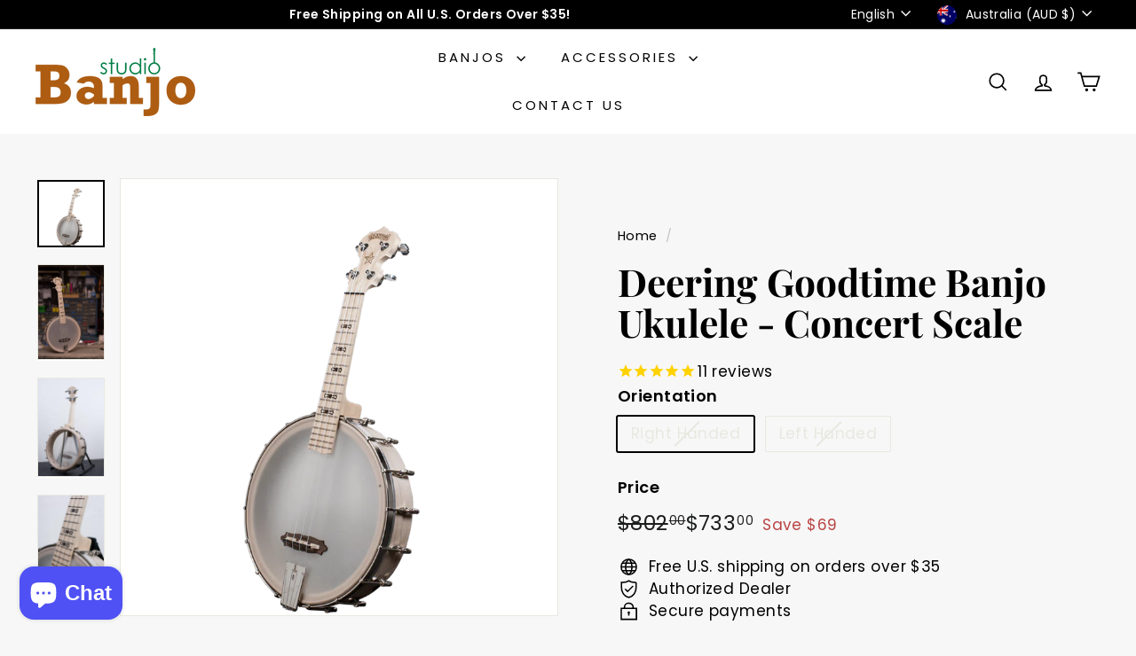

--- FILE ---
content_type: text/javascript; charset=utf-8
request_url: https://www.banjostudio.com/en-au/products/goodtime-banjo-ukulele.js
body_size: 1080
content:
{"id":397945025,"title":"Deering Goodtime Banjo Ukulele - Concert Scale","handle":"goodtime-banjo-ukulele","description":"\n\u003cp\u003eEnjoy the charm of the Deering Goodtime Banjo Ukulele. Banjo ukuleles are often referred to as banjoleles for obvious reasons. With a simple strum, transport yourself to a realm free from the stresses of daily life. The nylon strings provide a comfortable playing experience, and the instrument's compact size and feather-light weight make it effortlessly portable. Take your music wherever you go, whether it's the beach, office, camping, or boating—this versatile companion is ready for any adventure. Crafted with pride in America, it's a perfect choice for ukulele players.\u003c\/p\u003e","published_at":"2025-12-16T13:17:01-07:00","created_at":"2015-01-12T14:38:35-07:00","vendor":"Deering","type":"Banjo Ukulele","tags":["Maple","Openback Banjos","spo-disabled","Ukulele"],"price":73300,"price_min":73300,"price_max":73300,"available":false,"price_varies":false,"compare_at_price":80200,"compare_at_price_min":80200,"compare_at_price_max":80200,"compare_at_price_varies":false,"variants":[{"id":1037441317,"title":"Right Handed","option1":"Right Handed","option2":null,"option3":null,"sku":"GUK","requires_shipping":true,"taxable":true,"featured_image":null,"available":false,"name":"Deering Goodtime Banjo Ukulele - Concert Scale - Right Handed","public_title":"Right Handed","options":["Right Handed"],"price":73300,"weight":1588,"compare_at_price":80200,"inventory_quantity":0,"inventory_management":"shopify","inventory_policy":"deny","barcode":"840394011127","requires_selling_plan":false,"selling_plan_allocations":[]},{"id":1099939965,"title":"Left Handed","option1":"Left Handed","option2":null,"option3":null,"sku":"GUK-L","requires_shipping":true,"taxable":true,"featured_image":null,"available":false,"name":"Deering Goodtime Banjo Ukulele - Concert Scale - Left Handed","public_title":"Left Handed","options":["Left Handed"],"price":73300,"weight":1588,"compare_at_price":80200,"inventory_quantity":0,"inventory_management":"shopify","inventory_policy":"deny","barcode":"840394011127","requires_selling_plan":false,"selling_plan_allocations":[]}],"images":["\/\/cdn.shopify.com\/s\/files\/1\/0204\/9822\/products\/deering-goodtime-banjo-ukulele-concert-scale-deering-banjo-ukulele-1120157053.png?v=1646345916","\/\/cdn.shopify.com\/s\/files\/1\/0204\/9822\/products\/deering-goodtime-banjo-ukulele-concert-scale-deering-banjo-ukulele-1204856669.jpg?v=1646373455","\/\/cdn.shopify.com\/s\/files\/1\/0204\/9822\/products\/deering-goodtime-banjo-ukulele-concert-scale-deering-banjo-ukulele-1120157021.jpg?v=1646373616","\/\/cdn.shopify.com\/s\/files\/1\/0204\/9822\/products\/deering-goodtime-banjo-ukulele-concert-scale-deering-banjo-ukulele-1120157009.jpg?v=1646350954","\/\/cdn.shopify.com\/s\/files\/1\/0204\/9822\/products\/deering-goodtime-banjo-ukulele-concert-scale-deering-banjo-ukulele-1120157117.jpg?v=1646356355"],"featured_image":"\/\/cdn.shopify.com\/s\/files\/1\/0204\/9822\/products\/deering-goodtime-banjo-ukulele-concert-scale-deering-banjo-ukulele-1120157053.png?v=1646345916","options":[{"name":"Orientation","position":1,"values":["Right Handed","Left Handed"]}],"url":"\/en-au\/products\/goodtime-banjo-ukulele","media":[{"alt":"Deering Goodtime Banjo Ukulele - Concert Scale Deering Banjo Ukulele","id":5938710577283,"position":1,"preview_image":{"aspect_ratio":1.0,"height":800,"width":800,"src":"https:\/\/cdn.shopify.com\/s\/files\/1\/0204\/9822\/products\/deering-goodtime-banjo-ukulele-concert-scale-deering-banjo-ukulele-1120157053.png?v=1646345916"},"aspect_ratio":1.0,"height":800,"media_type":"image","src":"https:\/\/cdn.shopify.com\/s\/files\/1\/0204\/9822\/products\/deering-goodtime-banjo-ukulele-concert-scale-deering-banjo-ukulele-1120157053.png?v=1646345916","width":800},{"alt":"Deering Goodtime Banjo Ukulele - Concert Scale Deering Banjo Ukulele","id":5938763694211,"position":2,"preview_image":{"aspect_ratio":0.697,"height":1147,"width":800,"src":"https:\/\/cdn.shopify.com\/s\/files\/1\/0204\/9822\/products\/deering-goodtime-banjo-ukulele-concert-scale-deering-banjo-ukulele-1204856669.jpg?v=1646373455"},"aspect_ratio":0.697,"height":1147,"media_type":"image","src":"https:\/\/cdn.shopify.com\/s\/files\/1\/0204\/9822\/products\/deering-goodtime-banjo-ukulele-concert-scale-deering-banjo-ukulele-1204856669.jpg?v=1646373455","width":800},{"alt":"Deering Goodtime Banjo Ukulele - Concert Scale Deering Banjo Ukulele","id":5938809667715,"position":3,"preview_image":{"aspect_ratio":0.67,"height":896,"width":600,"src":"https:\/\/cdn.shopify.com\/s\/files\/1\/0204\/9822\/products\/deering-goodtime-banjo-ukulele-concert-scale-deering-banjo-ukulele-1120157021.jpg?v=1646373616"},"aspect_ratio":0.67,"height":896,"media_type":"image","src":"https:\/\/cdn.shopify.com\/s\/files\/1\/0204\/9822\/products\/deering-goodtime-banjo-ukulele-concert-scale-deering-banjo-ukulele-1120157021.jpg?v=1646373616","width":600},{"alt":"Deering Goodtime Banjo Ukulele - Concert Scale Deering Banjo Ukulele","id":5938713493635,"position":4,"preview_image":{"aspect_ratio":0.67,"height":896,"width":600,"src":"https:\/\/cdn.shopify.com\/s\/files\/1\/0204\/9822\/products\/deering-goodtime-banjo-ukulele-concert-scale-deering-banjo-ukulele-1120157009.jpg?v=1646350954"},"aspect_ratio":0.67,"height":896,"media_type":"image","src":"https:\/\/cdn.shopify.com\/s\/files\/1\/0204\/9822\/products\/deering-goodtime-banjo-ukulele-concert-scale-deering-banjo-ukulele-1120157009.jpg?v=1646350954","width":600},{"alt":"Deering Goodtime Banjo Ukulele - Concert Scale Deering Banjo Ukulele","id":5938807210115,"position":5,"preview_image":{"aspect_ratio":0.662,"height":906,"width":600,"src":"https:\/\/cdn.shopify.com\/s\/files\/1\/0204\/9822\/products\/deering-goodtime-banjo-ukulele-concert-scale-deering-banjo-ukulele-1120157117.jpg?v=1646356355"},"aspect_ratio":0.662,"height":906,"media_type":"image","src":"https:\/\/cdn.shopify.com\/s\/files\/1\/0204\/9822\/products\/deering-goodtime-banjo-ukulele-concert-scale-deering-banjo-ukulele-1120157117.jpg?v=1646356355","width":600}],"requires_selling_plan":false,"selling_plan_groups":[]}